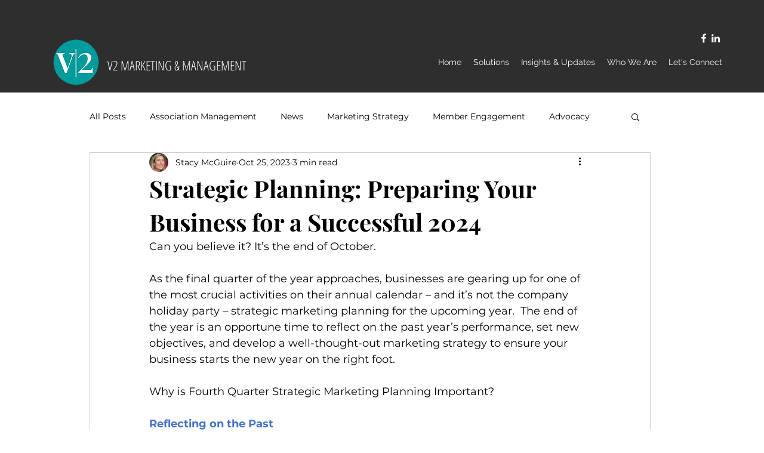

--- FILE ---
content_type: text/css
request_url: https://tags.srv.stackadapt.com/sa.css
body_size: -11
content:
:root {
    --sa-uid: '0-7f1f933b-631c-50af-58eb-967d1bcf3fcd';
}